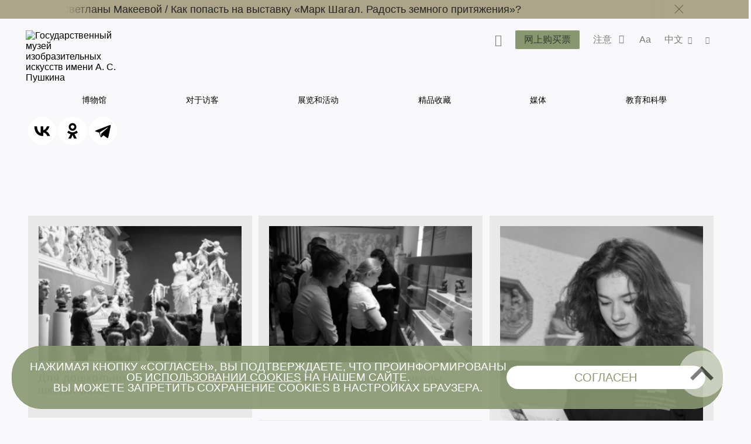

--- FILE ---
content_type: text/html; charset=utf-8
request_url: https://pushkinmuseum.art/education/museyon/index.php?lang=zh
body_size: 15383
content:

<!DOCTYPE html>
<html lang="ru">
  <head>
       
      <meta charset="utf-8">
      <meta http-equiv="X-UA-Compatible" content="IE=edge">
      <meta name="viewport" content="width=device-width, initial-scale=1">
      
      <title>Kids center "Museyon"</title>
       
      <meta name ="keywords" content="Пушкинский музей, Пушкинский музей изобразительных искусств, Государственный музей изобразительных искусств им. А.С. Пушкина, ГМИИ им. А.С. Пушкина, выставка в Пушкинском музее, билеты в Пушкинский, Ирина Антонова, Марина Лошак, Волхонка 12"/><meta name="description" content="Официальный сайт Государственного музея изобразительных искусств им. А.С. Пушкина (Москва), обладающего одним из крупнейших в России художественных собраний зарубежного искусства"/>
<!-- Google Tag Manager -->
<script>(function(w,d,s,l,i){w[l]=w[l]||[];w[l].push({'gtm.start':
new Date().getTime(),event:'gtm.js'});var f=d.getElementsByTagName(s)[0],
j=d.createElement(s),dl=l!='dataLayer'?'&l='+l:'';j.async=true;j.src=
'https://www.googletagmanager.com/gtm.js?id='+i+dl;f.parentNode.insertBefore(j,f);
})(window,document,'script','dataLayer','GTM-W88WH85');</script>
<!-- End Google Tag Manager -->      
      <link rel='stylesheet' href='/css/libs.css'>
      <!-- Стили для всплывающего окна -->
    <link rel='stylesheet' href='/css/magnific-popup.css'>
    <!-- Стили для всплывающего окна -->
      <link rel='stylesheet' href='/css/style2024.css'>
      
      <script src="//yastatic.net/es5-shims/0.0.2/es5-shims.min.js"></script>
      <script src="//yastatic.net/share2/share.js"></script>
       
       <script type="text/javascript" src="/js/jquery-1.7.2.min.js"></script>
      
<link rel="apple-touch-icon" sizes="180x180" href="/apple-touch-icon.png">
<link rel="icon" type="image/png" sizes="32x32" href="/favicon-32x32.png">
<link rel="icon" type="image/png" sizes="16x16" href="/favicon-16x16.png">
<link rel="manifest" href="/site.webmanifest">
<link rel="mask-icon" href="/safari-pinned-tab.svg" color="#5bbad5">
<meta name="msapplication-TileColor" content="#da532c">
<meta name="theme-color" content="#ffffff">
       
  </head>
  <body class="bg-primary afisha-exhibition-page">
      
      <style>
     .main-navigation__inner li a:hover {
         color: #899770 !important;
     }
</style>
<header class="header header--inner">

<!-- Top.Mail.Ru counter -->
<script type="text/javascript">
var _tmr = window._tmr || (window._tmr = []);
_tmr.push({id: "3417201", type: "pageView", start: (new Date()).getTime()});
(function (d, w, id) {
  if (d.getElementById(id)) return;
  var ts = d.createElement("script"); ts.type = "text/javascript"; ts.async = true; ts.id = id;
  ts.src = "https://top-fwz1.mail.ru/js/code.js";
  var f = function () {var s = d.getElementsByTagName("script")[0]; s.parentNode.insertBefore(ts, s);};
  if (w.opera == "[object Opera]") { d.addEventListener("DOMContentLoaded", f, false); } else { f(); }
})(document, window, "tmr-code");
</script>
<noscript><div><img src="https://top-fwz1.mail.ru/counter?id=3417201;js=na" style="position:absolute;left:-9999px;" alt="Top.Mail.Ru" /></div></noscript>
<!-- /Top.Mail.Ru counter -->
     
     
             <div class="header__notifications" style="background-color: #ADA589;">
            <div class="wrapper section--limited">
                <div class="header__notifications__inner js-marquee-wrap">
                    <div class="color-black js-marquee">
                    	<a class="" href="/news/archive/2026/01_/lecture_cancelled/index.php?lang=zh" title="">Отмена лекции Марины Масловой
   /   </a><a class="" href="/news/archive/2026/01_/lecture_chagall/index.php?lang=zh" title="">Перенос лекции Светланы Макеевой   /   </a><a class="" href="/news/archive/2025/12/chagall/index.php?lang=zh" title="">Как попасть на выставку «Марк Шагал. Радость земного притяжения»?</a>                    </div>
                    <div class="header__notifications-close-wrap">
                        <span class="header__notifications-close close close--black js-notifs-close"></span>
                    </div>
                </div>
            </div>
        </div>
        <div class="wrapper  section--limited bg-primary">
        <div class="header__controls">
        
            <div class="logo logo--inner">
                <a class="" href="/index.php?lang=zh" title="Государственный музей изобразительных искусств имени А. С. Пушкина">
                    <picture>
                        <source media="(max-width: 1023px)" srcset="/images/svg/logoPM-text_sign.svg">
                        <img src="/images/svg/logoPM-text_sign.svg" alt="Государственный музей изобразительных искусств имени А. С. Пушкина">
                    </picture>
                </a>
            </div>
            
            <div class="main-controls">
            
                <div class="main-controls-section search-wrap js-call-control">
                    <button class="main-controls__button color-black js-call-search" title="Поиск">
                        <span class="icon icon-search"><span class="icon-text">поиск</span></span>
                    </button>
                    <div class="main-controls-section-block search-block bg-primary">
                        <form class="form-search" action="/php/search.php?lang=zh">
                            <input type="text" name="needle">
                            <button type="submit"><span class="icon icon-search"><span class="icon-text">найти</span></span></button>
                        </form>
                    </div>
                </div>
                
                <div class="main-controls-section">
                    <a href="/tickets/index.php?lang=zh" class="btn main-controls__button bg-violet-blue" style="color: #000;" title="">
                        <span class="button-text">网上购买票</span>
                    </a>
                </div>
                
                                <div class="main-controls-section notifications-wrap js-call-control">
                    <button class="main-controls__button color-black" title="">
                        <span class="button-text">注意</span>
                        <span class="notifications-badge icon icon-status-ok"></span>
                    </button>
                    <div class="main-controls-section-block notifications-block bg-white">
                        <ul>
                            <li>
                   <a class="notifications-block__link" href="/news/archive/2026/01_/lecture_cancelled/index.php?lang=zh" title="Отмена лекции Марины Масловой
">
                       <span>Отмена лекции Марины Масловой
</span>
                   </a>
               </li>
               <li>
                   <a class="notifications-block__link" href="/news/archive/2026/01_/lecture_chagall/index.php?lang=zh" title="Перенос лекции Светланы Макеевой">
                       <span>Перенос лекции Светланы Макеевой</span>
                   </a>
               </li>
               <li>
                   <a class="notifications-block__link" href="/news/archive/2025/12/chagall/index.php?lang=zh" title="Как попасть на выставку «Марк Шагал. Радость земного притяжения»?">
                       <span>Как попасть на выставку «Марк Шагал. Радость земного притяжения»?</span>
                   </a>
               </li>
                                       </ul> 
                    </div>   
                </div>
                                
                <div class="main-controls-section settings-wrap js-call-control">
                    <button class="main-controls__button color-black" title="Настройки отображения сайта">
                        <span class="button-text">Aa</span>
                    </button>
                    <div class="main-controls-section-block settings-block bg-white">
                        <div class="settings-block__head color-black">Site versions</div>
                        <ul class="settings-block__primary">
                            <li><button class="active js-normal-version">Common version</button></li>
                            <li><button class="js-contrast-version">For Visually Impaired Users</button></li>
                        </ul>
                        <div class="settings-block__secondary">
                            <span>Large font • contrasting colors • no pictures</span>
                        </div>
                    </div>
                </div>
                
                <div class="main-controls-section language-wrap js-call-control">
                    <button class="main-controls__button color-black" title="Выбор языка">
                        <span class="button-text">
                             中文                        </span>
                        <span class="icon icon-arrow-down"></span>
                    </button>
                    <div class="main-controls-section-block language-block bg-white">
                        <ul class="color-warm-grey-two" id="ch_lang">
                                                    <li>
                                <a class="" href="?lang=ru" title="Русский">
                                    <span>РУС</span>
                                </a>
                            </li>
                                                    <li>
                                <a class="" href="?lang=en" title="Английский">
                                    <span>ENG</span>
                                </a>
                            </li>
                                                    <li>
                                <a class="" href="?lang=it" title="итальянский">
                                    <span>ITA</span>
                                </a>
                            </li>
                                                    <li>
                                <a class="" href="?lang=de" title="немецкий">
                                    <span>GER</span>
                                </a>
                            </li>
                                                    <li>
                                <a class="" href="?lang=fr" title="французский">
                                    <span>FRA</span>
                                </a>
                            </li>
                                                    <li>
                                <a class="" href="?lang=es" title="испанский">
                                    <span>ESP</span>
                                </a>
                            </li>
                                                    <li>
                                <a class="" href="?lang=zh" title="китайский">
                                    <span>中文</span>
                                </a>
                            </li>
                                                    <li>
                                <a class="" href="?lang=ja" title="японский">
                                    <span>日本</span>
                                </a>
                            </li>
                                                </ul>
                    </div>
                </div>
                 
                <div class="main-controls-section share-wrap js-call-control">
                     <button class="main-controls__button color-black" title="Поделиться в соц сетях">
                         <span class="icon icon-share"><span class="icon-text">поделиться</span></span>
                     </button>
                     <div class="main-controls-section-block share-block bg-white">
                          
                          <div class="settings-block__head color-black">Share</div>
                          <ul class="color-warm-grey-two">
                                    <script src="//yastatic.net/es5-shims/0.0.2/es5-shims.min.js"></script>
     <script src="//yastatic.net/share2/share.js"></script>
<div class="ya-share2" data-services="vkontakte,telegram"></div>


                              </ul>
                          
                          <div class="settings-block__head settings-block__head--social color-black">The Museum in</div>
                          <ul class="social-buttons social-buttons--menu">
                               
                         <li>
          <a href="https://ok.ru/theartsmuseum" class="" title="" target="_blank">
          <span class="icon icon-ok">
               
                      
                
           
          </span>
          <span class="icon-text">OK</span>
          </a>
     </li>
               <li>
          <a href="https://vk.com/club23141780" class="" title="" target="_blank">
          <span class="icon icon-vk">
               
                         <svg width="25" height="25" viewBox="0 0 25 25" fill="none" xmlns="http://www.w3.org/2000/svg">
                    <path d="M0 12C0 6.34315 0 3.51472 1.75736 1.75736C3.51472 0 6.34315 0 12 0L13 0C18.6569 0 21.4853 0 23.2426 1.75736C25 3.51472 25 6.34315 25 12V13C25 18.6569 25 21.4853 23.2426 23.2426C21.4853 25 18.6569 25 13 25H12C6.34315 25 3.51472 25 1.75736 23.2426C0 21.4853 0 18.6569 0 13L0 12Z" fill="#262626"/>
                    <path d="M13.3021 18.0105C7.60417 18.0105 4.3542 14.1042 4.21879 7.60425H7.07294C7.16669 12.3751 9.27082 14.3959 10.9375 14.8126V7.60425H13.6251V11.7188C15.2709 11.5417 16.9999 9.66675 17.5832 7.60425H20.2708C19.8229 10.1459 17.9479 12.0209 16.6145 12.7917C17.9479 13.4167 20.0834 15.0522 20.8959 18.0105H17.9375C17.302 16.0313 15.7188 14.5001 13.6251 14.2917L13.6251 18.0105H13.3021Z" fill="#7D7D7D"/>
               </svg>
                      
                
           
          </span>
          <span class="icon-text">VKontakte</span>
          </a>
     </li>
               <li>
          <a href="https://www.tripadvisor.ru/Attraction_Review-g298484-d300242-Reviews-Pushkin_State_Museum_of_Fine_Arts-Moscow_Central_Russia.html" class="" title="" target="_blank">
          <span class="icon icon-ta">
               
                      
                
           
          </span>
          <span class="icon-text">TripAdviser</span>
          </a>
     </li>
               <li>
          <a href="https://t.me/theartsmuseum" class="" title="" target="_blank">
          <span class="icon icon-tg">
               
                      
                
           
          </span>
          <span class="icon-text">Telegram</span>
          </a>
     </li>
               <li>
          <a href="https://zen.yandex.ru/theartsmuseum" class="" title="" target="_blank">
          <span class="icon icon-zen">
               
                                   <svg width="48px" height="48px" viewBox="0 0 48 48" version="1.1" xmlns="http://www.w3.org/2000/svg" xmlns:xlink="http://www.w3.org/1999/xlink">
                    <g id="Page-1" stroke="none" stroke-width="1" fill="none" fill-rule="evenodd">
                         <g id="zen-icon">
                              <path d="M23.7354,0 C13.8428,0.000940338 6.98806,0.0338522 3.46947,3.46985 C0.0336545,6.98765 0.000735498,14.1643 0.000735498,23.7351 C10.628,23.4144 15.4878,23.1483 19.3638,19.3634 C23.1485,15.4874 23.4147,10.6277 23.7354,0 Z M3.46886,44.5305 C0.0330411,41.0127 0.00012207,33.8361 0.00012207,24.2653 C10.6274,24.586 15.4872,24.8521 19.3632,28.637 C23.1479,32.513 23.4141,37.3727 23.7348,47.9995 C13.8422,47.9995 6.98745,47.9675 3.46886,44.5305 Z M24.2653,47.9995 C24.586,37.3727 24.8522,32.513 28.637,28.637 C32.5129,24.8521 37.3727,24.586 48,24.2653 C47.999,33.8361 47.9661,41.0127 44.5303,44.5305 C41.0117,47.9675 34.158,47.9995 24.2653,47.9995 Z M24.2653,0 C24.586,10.6277 24.8522,15.4874 28.637,19.3634 C32.5129,23.1483 37.3727,23.4144 48,23.7351 C47.999,14.1643 47.9661,6.98765 44.5303,3.46985 C41.0117,0.0338522 34.158,0.000940338 24.2653,0 Z" id="Shape" fill="currentColor"></path>
                              <path d="M47.9999,24.2655 L47.9999,24.0003 L47.9999,23.736 C37.3726,23.4144 32.5128,23.1493 28.6368,19.3635 C24.8521,15.4883 24.5859,10.6287 24.2652,0.000976562 L23.9999,0.000976562 L23.7347,0.000976562 C23.414,10.6287 23.1478,15.4883 19.363,19.3635 C15.487,23.1493 10.6272,23.4144 0,23.736 L0,24.0003 L0,24.2655 C10.6272,24.587 15.487,24.8522 19.363,28.6371 C23.1478,32.5132 23.414,37.3728 23.7347,48.0005 L23.9999,48.0005 L24.2652,48.0005 C24.5859,37.3728 24.8521,32.5132 28.6368,28.6371 C32.5128,24.8522 37.3726,24.587 47.9999,24.2655 Z" id="Path"></path>
                         </g>
                    </g>
               </svg>
            
                
           
          </span>
          <span class="icon-text">Яндекс Цзен</span>
          </a>
     </li>
               <li>
          <a href="https://rutube.ru/channel/25618709/" class="" title="" target="_blank">
          <span class="icon icon-rt">
               
                      
                         <svg width="48px" height="48px" viewBox="0 0 48 48" version="1.1" xmlns="http://www.w3.org/2000/svg" xmlns:xlink="http://www.w3.org/1999/xlink">
                    <g id="Page-1" stroke="none" stroke-width="1" fill="none" fill-rule="evenodd">
                         <g id="rutube-logo-color">
                              <circle id="Oval" fill="currentColor" cx="24" cy="24" r="24"></circle>
                              <path d="M22.1472,21.336 L22.1472,18.8364 L19.812,19.1628 L19.812,21.3348 L18.942,21.3348 L18.942,23.3676 L19.812,23.3676 L19.812,28.908 L22.1256,28.908 L22.1256,23.3676 L23.7984,23.3676 L23.7984,21.336 L22.1472,21.336 L22.1472,21.336 Z M9.5232,24.9324 C10.2509975,24.385971 10.6776918,23.527688 10.674,22.6176 L10.674,22.194 C10.6720487,21.3851449 10.340944,20.6119282 9.75690193,20.0523344 C9.17285986,19.4927406 8.38619952,19.1949824 7.578,19.2276 L2.688,19.164 L2.688,28.7688 L5.0028,28.7688 L5.0028,25.5084 L7.3704,25.5084 L8.946,28.8336 L11.6304,28.8336 L9.522,24.9336 L9.5232,24.9324 Z M8.316,22.4976 C8.31948668,22.8142931 8.18455165,23.1167291 7.94654454,23.3256772 C7.70853742,23.5346253 7.3911756,23.6292639 7.0776,23.5848 L5.0016,23.5848 L5.0016,21.2592 L7.0776,21.2592 C7.3982645,21.2414604 7.71218983,21.3559052 7.94620117,21.5758577 C8.18021251,21.7958102 8.31386328,22.1020523 8.316,22.4232 L8.316,22.4976 L8.316,22.4976 Z M35.49,21.2496 L34.2624,21.2496 L34.2624,18.804 L32.0016,19.0968 L32.0016,28.8768 L35.49,28.8768 C36.3044417,28.8912635 37.0906605,28.5784843 37.6725948,28.0085045 C38.2545291,27.4385246 38.5835578,26.6589665 38.586,25.8444 L38.586,24.3564 C38.586,22.6445744 37.2018129,21.2550094 35.49,21.2484 L35.49,21.2496 Z M36.3696,25.5936 C36.3984361,25.9187681 36.2794706,26.2396589 36.0456347,26.4674452 C35.8117989,26.6952316 35.4879008,26.8057473 35.1636,26.7684 L34.2732,26.7684 L34.2732,23.3244 L35.1636,23.3244 C35.4836354,23.288083 35.8032804,23.3956989 36.0361866,23.6181765 C36.2690929,23.8406541 36.3912285,24.1550376 36.3696,24.4764 L36.3696,25.5948 L36.3696,25.5936 Z M28.764,21.336 L28.764,25.68 C28.764,26.4084 28.5036,26.886 27.7752,26.886 C27.0588,26.886 26.7864,26.4084 26.7864,25.68 L26.7864,21.336 L24.4824,21.336 L24.4824,25.8768 C24.3771133,26.7097233 24.6597211,27.544916 25.2491451,28.1427671 C25.8385691,28.7406181 26.6696661,29.0350528 27.504,28.9416 L27.9384,28.9416 C28.7919207,29.0626064 29.6527596,28.776077 30.263503,28.1676917 C30.8742463,27.5593065 31.1641037,26.6995824 31.0464,25.8456 L31.0464,21.336 L28.764,21.336 Z M15.912,21.336 L15.912,25.68 C15.912,26.4084 15.6504,26.886 14.922,26.886 C14.2056,26.886 13.944,26.4084 13.944,25.68 L13.944,21.336 L11.6304,21.336 L11.6304,25.8768 C11.525185,26.7094915 11.807643,27.5444458 12.3967805,28.1422437 C12.985918,28.7400416 13.8166619,29.0346532 14.6508,28.9416 L15.096,28.9416 C15.9485001,29.062583 16.8082586,28.7755559 17.4171072,28.1667072 C18.0259559,27.5578586 18.312983,26.6981001 18.192,25.8456 L18.192,21.336 L15.912,21.336 L15.912,21.336 Z M44.3664,26.2896 C43.8984,26.802 43.2216,27.0696 42.5304,27.018 C41.802,26.964 41.3676,26.5944 41.3676,25.866 L41.3676,25.6164 L45.888,25.6164 L45.888,24.324 C45.8979497,23.4672185 45.5537466,22.6443375 44.9367287,22.0498104 C44.3197109,21.4552833 43.4846219,21.1418582 42.6288,21.1836 C41.7819378,21.1258625 40.9492715,21.4233221 40.3306805,22.0045746 C39.7120895,22.585827 39.3634311,23.3983864 39.3684,24.2472 L39.3684,25.812 C39.3614267,26.6671335 39.7071059,27.4873584 40.3240452,28.0795475 C40.9409845,28.6717365 41.7746681,28.9835611 42.6288,28.9416 C43.9178054,28.9582306 45.134039,28.3456358 45.888,27.3 L44.3664,26.2896 L44.3664,26.2896 Z M41.3676,23.8896 C41.3524492,23.5919269 41.4603088,23.3011105 41.6659003,23.0853075 C41.8714917,22.8695045 42.1567425,22.7476853 42.4548,22.7484 L42.5196,22.7484 C42.8378763,22.7155273 43.1544518,22.8246837 43.3848294,23.0467345 C43.6152071,23.2687852 43.7359388,23.5811296 43.7148,23.9004 L43.7148,23.9544 L41.3676,23.9544 L41.3676,23.8884 L41.3676,23.8896 Z" id="Shape" fill="#000000" fill-rule="nonzero"></path>
                         </g>
                    </g>
               </svg>
                
           
          </span>
          <span class="icon-text">RuTube</span>
          </a>
     </li>
               <li>
          <a href="https://max.ru/theartsmuseum" class="" title="" target="_blank">
          <span class="icon icon-max">
               
                      
                
                         <svg width="24" height="24" viewBox="0 0 24 24" fill="none" xmlns="http://www.w3.org/2000/svg">
                    <path d="M7.12407 22.3166C7.0025 22.2306 6.835 22.2539 6.73312 22.3626C5.37136 23.815 1.88626 24.8338 1.72662 22.8515C1.72662 21.2983 1.37777 19.9895 0.993682 18.5485C0.523272 16.7836 0 14.8204 0 11.967C0 5.163 5.58018 0.0460205 12.1964 0.0460205C18.8126 0.0460205 24 5.41283 24 12.0331C24 18.6534 18.6475 23.8881 12.259 23.8881C9.99251 23.8881 8.89266 23.5688 7.12407 22.3166ZM12.382 5.94548C9.24212 5.78083 6.79189 7.95955 6.25158 11.3696C5.80414 14.1936 6.59745 17.6346 7.27601 17.8078C7.56381 17.8812 8.2564 17.3515 8.76029 16.8763C8.85503 16.787 8.99827 16.772 9.10936 16.8399C9.89485 17.3202 10.7842 17.6811 11.7646 17.7326C14.988 17.9016 17.8446 15.3788 18.0134 12.1551C18.1823 8.93143 15.6054 6.11452 12.382 5.94548Z" fill="#262626"/>
			   </svg>
               <!--<svg width="48px" height="48px" viewBox="0 0 48 48" version="1.1" xmlns="http://www.w3.org/2000/svg" xmlns:xlink="http://www.w3.org/1999/xlink">
                    <g id="Page-1" stroke="none" stroke-width="1" fill="none" fill-rule="evenodd">
                         <g id="max-icon">
                         	<path d="M14.2481 44.6332C14.005 44.461 13.67 44.5077 13.4662 44.7251C10.7427 47.6299 3.77252 49.6675 3.45324 45.7028C3.45324 42.5965 2.75554 39.9789 1.98736 37.0968C1.04654 33.567 0 29.6406 0 23.934C0 10.3259 11.1604 0.0919189 24.3928 0.0919189C37.6252 0.0919189 48 10.8255 48 24.0661C48 37.3067 37.295 47.776 24.518 47.776C19.985 47.776 17.7853 47.1375 14.2481 44.6332ZM24.7639 11.8908C18.4842 11.5615 13.5838 15.919 12.5032 22.7391C11.6083 28.387 13.1949 35.269 14.552 35.6154C15.1276 35.7623 16.5128 34.7028 17.5206 33.7525C17.7101 33.5738 17.9965 33.5438 18.2187 33.6796C19.7897 34.6403 21.5683 35.3622 23.5292 35.465C29.9761 35.8031 35.6892 30.7575 36.0268 24.3101C36.3645 17.8627 31.2108 12.2289 24.7639 11.8908Z" fill="#7D7D7D"/>
                    	</g>
                    </g>
               </svg>-->
           
          </span>
          <span class="icon-text">Max</span>
          </a>
     </li>
                                                                            </ul>
                    </div>
                </div>
                 
                
                <div class="main-menu-burger js-burger">
                    <span class="burger"></span>
                     
                    <span class="notifications-badge bg-violet-blue color-pale-grey">3</span>
                     
                </div>
                
            </div>  
                  
        </div><!--header_controls-->
         
     </div>
     
         
    <div class="header__menu">
    	<div class="wrapper bg-primary">
             <nav class="main-navigation greyish-brown" role="navigation">
                  <ul class="main-navigation__inner">
                                               	<li><a class="hover js-main-menu-hover "
                        								data-dropdown="dropdown-1"
                                                        href="/museum/index.php?lang=zh" title="博物馆">
                                 	博物馆                                 </a>
                       		</li>
                                               	<li><a class="hover js-main-menu-hover "
                        								data-dropdown="dropdown-2"
                                                        href="/visitors/index.php?lang=zh" title="对于访客">
                                 	对于访客                                 </a>
                       		</li>
                                               	<li><a class="hover js-main-menu-hover "
                                                        href="/events/index.php?lang=zh" title="展览和活动">
                                 	展览和活动                                 </a>
                       		</li>
                                               	<li><a class="hover js-main-menu-hover "
                        								data-dropdown="dropdown-3"
                                                        href="/exposition_collection/index.php?lang=zh" title="精品收藏">
                                 	精品收藏                                 </a>
                       		</li>
                                               	<li><a class="hover js-main-menu-hover "
                        								data-dropdown="dropdown-4"
                                                        href="/media/index.php?lang=zh" title="媒体">
                                 	媒体                                 </a>
                       		</li>
                                               	<li><a class="hover js-main-menu-hover "
                        								data-dropdown="dropdown-5"
                                                        href="/education/index.php?lang=zh" title="教育和科學">
                                 	教育和科學                                 </a>
                       		</li>
                                         </ul>
             </nav>
         </div> 
     </div>
      
      <div class="main-menu-under">
      <ul id="dropdown-1" class="dropdown js-dropdown"><li class="hover--inner"><a href="/museum/history/about_museum/index.php?lang=zh" title=""><span>博物馆的历史</span></a><ul class="dropdown--inner dropdown--first">
                     <li class="hover--inner"><a href="/museum/history/about_collection/index.php?lang=zh" title=""><span>收藏的历史</span></a></li>
                <li class="hover--inner"><a href="https://pushkinmuseum.art/media/tsvetaev/index.php" title="" target="_blank"><span></span></a></li>
                <li class="hover--inner"><a href="https://antonova.pushkinmuseum.art/" title="" target="_blank"><span></span></a></li>
                <li class="hover--inner"><a href="https://pushkinmuseum.art/site/exhibitions/exhibitions_year.php?lang=ru&year=%D0%B3%D0%BE%D0%B4%D1%8B" title="" target="_blank"><span></span></a></li>
                
                     </ul>
                     </li>
                <li class="hover--inner"><a href="/museum/buildings/index.php?lang=zh" title=""><span>房屋</span></a><ul class="dropdown--inner dropdown--first">
                     <li class="hover--inner"><a href="/museum/buildings/main/index.php?lang=zh" title=""><span>主馆（沃尔宏卡大街，Volkhonka str）</span></a></li>
                <li class="hover--inner"><a href="/museum/buildings/gallery/index.php?lang=zh" title=""><span>十九至二十世纪欧洲和美洲艺术画廊</span></a></li>
                <li class="hover--inner"><a href="/museum/buildings/richter/index.php?lang=zh" title=""><span>斯维多斯拉瓦—里希特（Sviatoslav Richter）故居</span></a></li>
                <li class="hover--inner"><a href="/museum/buildings/museyon/index.php?lang=zh" title=""><span>“Museion”美学教育中心</span></a></li>
                <li class="hover--inner"><a href="/museum/buildings/cvetaev/index.php?lang=zh" title=""><span>Ivan Tsvetaev educational art museum </span></a></li>
                <li class="hover--inner"><a href="/museum/buildings/tarusa/index.php?lang=zh" title=""><span>Eduard Steinberg's Workshop</span></a></li>
                
                     </ul>
                     </li>
                <li class="hover--inner"><a href="/museum/quarter/index.php?lang=zh" title=""><span>Museum Quarter</span></a></li>
                <li class="hover--inner"><a href="/museum/structure/departments/index.php?lang=zh" title=""><span>博物馆的部门</span></a></li>
                <li class="hover--inner"><a href="/museum/branches/index.php?lang=zh" title=""><span>Branches</span></a><ul class="dropdown--inner dropdown--first">
                     <li class="hover--inner"><a href="/museum/branches/n_novgorod/index.php?lang=zh" title=""><span></span></a></li>
                <li class="hover--inner"><a href="/museum/branches/tomsk/index.php?lang=zh" title=""><span></span></a></li>
                
                     </ul>
                     </li>
                <li class="hover--inner"><a href="/museum/structure/adminisration/index.php?lang=zh" title=""><span>行政</span></a></li>
                <li class="hover--inner"><a href="/museum/support_us/index.php?lang=zh" title=""><span>合作伙伴及赞助商</span></a><ul class="dropdown--inner dropdown--first">
                     <li class="hover--inner"><a href="/museum/support_us/board/index.php?lang=zh" title=""><span>Попечительский совет</span></a></li>
                <li class="hover--inner"><a href="/museum/support_us/sponsors/index.php?lang=zh" title=""><span>Sponsors & Partners</span></a></li>
                <li class="hover--inner"><a href="/museum/support_us/maecenases/index.php?lang=zh" title=""><span>Maecenas & Patrons</span></a></li>
                <li class="hover--inner"><a href="/museum/support_us/friends/index.php?lang=zh" title=""><span>博物馆之友</span></a></li>
                <li class="hover--inner"><a href="/museum/support_us/development_fund/index.php?lang=zh" title=""><span>The Development Fund</span></a></li>
                <li class="hover--inner"><a href="/museum/support_us/events/index.php?lang=zh" title=""><span>Events</span></a></li>
                <li class="hover--inner"><a href="/museum/support_us/donate_online_1/index.php?lang=zh" title=""><span>Online Donation</span></a></li>
                <li class="hover--inner"><a href="/museum/support_us/volunteers/index.php?lang=zh" title=""><span>Волонтёры Пушкинского</span></a></li>
                
                     </ul>
                     </li>
                <li class="hover--inner"><a href="/museum/documents/index.php?lang=zh" title=""><span>博物馆官方文件</span></a></li>
                <li class="hover--inner"><a href="/museum/activity/index.php?lang=zh" title=""><span>活动</span></a><ul class="dropdown--inner dropdown--first">
                     <li class="hover--inner"><a href="/museum/activity/scientific/index.php?lang=zh" title=""><span>Scientific & educational</span></a></li>
                <li class="hover--inner"><a href="/museum/activity/publishing/index.php?lang=zh" title=""><span>Publishing</span></a></li>
                <li class="hover--inner"><a href="/museum/activity/exhibition/index.php?lang=zh" title=""><span>Exhibitions</span></a></li>
                <li class="hover--inner"><a href="/museum/activity/archaeological/index.php?lang=zh" title=""><span>Archaeological</span></a></li>
                <li class="hover--inner"><a href="/museum/activity/musical/index.php?lang=zh" title=""><span>Musical</span></a></li>
                <li class="hover--inner"><a href="/museum/activity/pushkinsky21/index.php?lang=zh" title=""><span>Pushkin Museum XXI</span></a></li>
                <li class="hover--inner"><a href="/museum/activity/it/index.php?lang=zh" title=""><span>IT & innovation</span></a></li>
                <li class="hover--inner"><a href="/museum/activity/inclusion/index.php?lang=zh" title=""><span>Inclusive</span></a></li>
                
                     </ul>
                     </li>
                <li class="hover--inner"><a href="/museum/info/index.php?lang=zh" title=""><span>本馆总说</span></a><ul class="dropdown--inner dropdown--first">
                     <li class="hover--inner"><a href="/museum/info/press/index.php?lang=zh" title=""><span>新闻中心</span></a></li>
                <li class="hover--inner"><a href="/about_website/index.php?lang=zh" title=""><span>About the project</span></a></li>
                
                     </ul>
                     </li>
                <li class="hover--inner"><a href="/museum/info/contacts/index.php?lang=zh" title=""><span>联系我们</span></a></li>
                <li class="hover--inner"><a href="/museum/info/vacancy/index.php?lang=zh" title=""><span>Vacancies</span></a></li>
                <li class="hover--inner"><a href="/usage_policy/index.php?lang=zh" title=""><span>普希金造型艺术博物馆网站材料和图片使用规定</span></a></li>
                </ul>
                 <ul id="dropdown-2" class="dropdown js-dropdown"><li class="hover--inner"><a href="/visitors/index.php?lang=zh" title=""><span>对于访客</span></a></li>
                <li class="hover--inner"><a href="/visitors/tickets/index.php?lang=zh" title=""><span>Tickets & Privileges</span></a></li>
                <li class="hover--inner"><a href="/visitors/opening_hours/index.php?lang=zh" title=""><span>Buildings & Opening hours</span></a></li>
                <li class="hover--inner"><a href="/visitors/index.php?lang=zh#programms" title=""><span>对于访客</span></a></li>
                <li class="hover--inner"><a href="/visitors/excursions/simple_rules/index.php?lang=zh" title=""><span>Rules & Recommendations</span></a></li>
                <li class="hover--inner"><a href="/museum4all/index.php?lang=zh" title=""><span>Accessible Museum</span></a></li>
                <li class="hover--inner"><a href="/media/shopping/index.php?lang=zh" title=""><span>Books and souvenirs</span></a></li>
                </ul>
                 <ul id="dropdown-3" class="dropdown js-dropdown"><li class="hover--inner"><a href="https://collection.pushkinmuseum.art/entity/OBJECT?uniq=true" title="" target="_blank"><span></span></a></li>
                <li class="hover--inner"><a href="https://collection.pushkinmuseum.art/cross-search?query=%D0%B6%D0%B8%D0%B2%D0%BE%D0%BF%D0%B8%D1%81%D1%8C" title="" target="_blank"><span></span></a></li>
                <li class="hover--inner"><a href="https://collection.pushkinmuseum.art/cross-search?query=%D0%B3%D1%80%D0%B0%D1%84%D0%B8%D0%BA%D0%B0" title="" target="_blank"><span></span></a></li>
                <li class="hover--inner"><a href="https://collection.pushkinmuseum.art/entity/OBJECT?fund=35" title="" target="_blank"><span></span></a></li>
                <li class="hover--inner"><a href="https://collection.pushkinmuseum.art/cross-search?query=%D0%B4%D0%B5%D0%BA%D0%BE%D1%80%D0%B0%D1%82%D0%B8%D0%B2%D0%BD%D0%BE%20%D0%BF%D1%80%D0%B8%D0%BA%D0%BB%D0%B0%D0%B4%D0%BD%D0%BE%D0%B5%20%D0%B8%D1%81%D0%BA%D1%83%D1%81%D1%81%D1%82%D0%B2%D0%BE" title="" target="_blank"><span></span></a></li>
                <li class="hover--inner"><a href="https://collection.pushkinmuseum.art/entity/OBJECT?otdel=17" title="" target="_blank"><span></span></a></li>
                <li class="hover--inner"><a href="https://collection.pushkinmuseum.art/entity/OBJECT?otdel=9" title="" target="_blank"><span></span></a></li>
                <li class="hover--inner"><a href="https://collection.pushkinmuseum.art/cross-search?query=%D0%BD%D1%83%D0%BC%D0%B8%D0%B7%D0%BC%D0%B0%D1%82%D0%B8%D0%BA%D0%B0" title="" target="_blank"><span></span></a></li>
                <li class="hover--inner"><a href="https://collection.pushkinmuseum.art/entity/FOND/414?index=23" title="" target="_blank"><span></span></a></li>
                <li class="hover--inner"><a href="https://collection.pushkinmuseum.art/entity/OBJECT?fund=38" title="" target="_blank"><span></span></a></li>
                <li class="hover--inner"><a href="/exposition_collection/collections/webpublications/index.php?lang=zh" title=""><span>Electronic publications</span></a></li>
                <li class="hover--inner"><a href="/exposition_collection/collections/phototech/index.php?lang=zh" title=""><span>Online dictionary of photo techniques</span></a></li>
                </ul>
                 <ul id="dropdown-4" class="dropdown js-dropdown"><li class="hover--inner"><a href="/media/virtual/index.php?lang=zh" title=""><span>Virtual Pushkin Museum</span></a></li>
                <li class="hover--inner"><a href="/media/e-coll/index.php?lang=zh" title=""><span>Electronic collections</span></a></li>
                <li class="hover--inner"><a href="/media/museum_for_all/index.php?lang=zh" title=""><span>Accessibility</span></a></li>
                <li class="hover--inner"><a href="/media/special/index.php?lang=zh" title=""><span>Special<br>projects</span></a></li>
                <li class="hover--inner"><a href="/media/worldwide/index.php?lang=zh" title=""><span>Museum on other web sites</span></a></li>
                <li class="hover--inner"><a href="/media/video/index.php?lang=zh" title=""><span>Video channel</span></a></li>
                <li class="hover--inner"><a href="/media/podcasts/index.php?lang=zh" title=""><span>Podcasts</span></a></li>
                <li class="hover--inner"><a href="/media/guides/index.php?lang=zh" title=""><span>语音导览</span></a></li>
                <li class="hover--inner"><a href="/media/quiz/index.php?lang=zh" title=""><span>Games and quiz</span></a></li>
                <li class="hover--inner"><a href="/media/3d/index.php?lang=zh" title=""><span>3D-reconstruction and modeling</span></a></li>
                <li class="hover--inner"><a href="/media/navigator4d/index.php?lang=zh" title=""><span>Virtual Exhibitions in Navigator4D format</span></a></li>
                <li class="hover--inner"><a href="/media/smart_museum/index.php?lang=zh" title=""><span>Smart Museum 3D</span></a></li>
                <li class="hover--inner"><a href="/media/pushkin21/index.php?lang=zh" title=""><span>Pushkin Museum XXI</span></a></li>
                <li class="hover--inner"><a href="/exposition_collection/collections/contexts/index.php?lang=zh" title=""><span>Контексты. Фотографы о себе и фотографии</span></a></li>
                </ul>
                 <ul id="dropdown-5" class="dropdown js-dropdown"><li class="hover--inner"><a href="/education/scientific_work/index.php?lang=zh" title=""><span>Scientific work</span></a></li>
                <li class="hover--inner"><a href="/education/edu_program/index.php?lang=zh" title=""><span>Scientific events</span></a></li>
                <li class="hover--inner"><a href="/visitors2021/v2021/lections/index.php?lang=zh#lections" title=""><span></span></a></li>
                <li class="hover--inner"><a href="https://youth.pushkinmuseum.art/" title="" target="_blank"><span></span></a></li>
                <li class="hover--inner"><a href="/education/museyon/index.php?lang=zh" title=""><span>Kids center "Museyon"</span></a></li>
                <li class="hover--inner"><a href="/education/pushkin_academy/index.php?lang=zh" title=""><span>Academy</span></a></li>
                <li class="hover--inner"><a href="/education/publishing/index.php?lang=zh" title=""><span>Publications</span></a></li>
                <li class="hover--inner"><a href="/education/library/index.php?lang=zh" title=""><span>Research Library</span></a></li>
                <li class="hover--inner"><a href="https://conservation.pushkinmuseum.art/" title="" target="_blank"><span></span></a></li>
                <li class="hover--inner"><a href="/education/archeology/index.php?lang=zh" title=""><span>Archeology</span></a></li>
                <li class="hover--inner"><a href="/education/mediateka/index.php?lang=zh" title=""><span>Media library</span></a></li>
                <li class="hover--inner"><a href="/education/high_schools/index.php?lang=zh" title=""><span>Cooperation with high schools and universities</span></a></li>
                </ul>
                          
      </div> 
      
         <div class="menu-mobile bg-primary">
                     
                	<div class="menu-mobile__inner">
                         
                        <div class="logo">
                             <a class="" href="index.php?lang=zh" title="Государственный музей изобразительных искусств имени А. С. Пушкина">
                                 <img class="logo--mobile" width="162" height="122" src="/images/svg/logoPM-text_sign.svg" alt="Государственный музей изобразительных искусств имени А. С. Пушкина">
                             </a>
                    	</div>
                        
                        <ul class="menu-mobile__list color-greyish-brown-two">
                             <li>
                                 <a class="notifs-show js-call-notifs" href="" title="注意">
                                     注意 
                                     <span class="color-violet-blue"></span>
                                 </a>
                                 <div class="mobile-notifs">
                                     <ul class="mobile-notifs-list">
                                     <li>
                   <a class="notifications-block__link" href="/news/archive/2026/01_/lecture_cancelled/index.php?lang=zh" title="Отмена лекции Марины Масловой
">
                       <span>Отмена лекции Марины Масловой
</span>
                   </a>
               </li>
               <li>
                   <a class="notifications-block__link" href="/news/archive/2026/01_/lecture_chagall/index.php?lang=zh" title="Перенос лекции Светланы Макеевой">
                       <span>Перенос лекции Светланы Макеевой</span>
                   </a>
               </li>
               <li>
                   <a class="notifications-block__link" href="/news/archive/2025/12/chagall/index.php?lang=zh" title="Как попасть на выставку «Марк Шагал. Радость земного притяжения»?">
                       <span>Как попасть на выставку «Марк Шагал. Радость земного притяжения»?</span>
                   </a>
               </li>
                                                    </ul>
                                 </div>
                             </li>
                             
                             <li>
                                  <a href="/tickets/index.php?lang=zh" title="">
                                       <span class="button-text"></span>
                                  </a>
                             </li>

                                                              <li>
                                      <a href="/museum/index.php?lang=zh" class="stop-event" title="博物馆">博物馆</a>
                                                                            <ul class="hidden-submenu">
                                                                                      <li><a href="/museum/history/about_museum/index.php?lang=zh">博物馆的历史</a></li>
                                                                                      <li><a href="/museum/buildings/index.php?lang=zh">房屋</a></li>
                                                                                      <li><a href="/museum/quarter/index.php?lang=zh">Museum Quarter</a></li>
                                                                                      <li><a href="/museum/structure/departments/index.php?lang=zh">博物馆的部门</a></li>
                                                                                      <li><a href="/museum/branches/index.php?lang=zh">Branches</a></li>
                                                                                      <li><a href="/museum/structure/adminisration/index.php?lang=zh">行政</a></li>
                                                                                      <li><a href="/museum/support_us/index.php?lang=zh">合作伙伴及赞助商</a></li>
                                                                                      <li><a href="/museum/documents/index.php?lang=zh">博物馆官方文件</a></li>
                                                                                      <li><a href="/museum/activity/index.php?lang=zh">活动</a></li>
                                                                                      <li><a href="/museum/info/index.php?lang=zh">本馆总说</a></li>
                                                                                      <li><a href="/museum/info/contacts/index.php?lang=zh">联系我们</a></li>
                                                                                      <li><a href="/museum/info/vacancy/index.php?lang=zh">Vacancies</a></li>
                                                                                      <li><a href="/usage_policy/index.php?lang=zh">普希金造型艺术博物馆网站材料和图片使用规定</a></li>
                                                                                 </ul>
                                                                   	</li>
                                                              <li>
                                      <a href="/visitors/index.php?lang=zh" class="stop-event" title="对于访客">对于访客</a>
                                                                            <ul class="hidden-submenu">
                                                                                      <li><a href="/visitors/index.php?lang=zh">对于访客</a></li>
                                                                                      <li><a href="/visitors/tickets/index.php?lang=zh">Tickets & Privileges</a></li>
                                                                                      <li><a href="/visitors/opening_hours/index.php?lang=zh">Buildings & Opening hours</a></li>
                                                                                      <li><a href="/visitors/index.php?lang=zh#programms">对于访客</a></li>
                                                                                      <li><a href="/visitors/excursions/simple_rules/index.php?lang=zh">Rules & Recommendations</a></li>
                                                                                      <li><a href="/museum4all/index.php?lang=zh">Accessible Museum</a></li>
                                                                                      <li><a href="/media/shopping/index.php?lang=zh">Books and souvenirs</a></li>
                                                                                 </ul>
                                                                   	</li>
                                                              <li>
                                      <a href="/events/index.php?lang=zh"  title="展览和活动">展览和活动</a>
                                                                   	</li>
                                                              <li>
                                      <a href="/exposition_collection/index.php?lang=zh" class="stop-event" title="精品收藏">精品收藏</a>
                                                                            <ul class="hidden-submenu">
                                                                                      <li><a href="https://collection.pushkinmuseum.art/entity/OBJECT?uniq=true" target="_blank"></a></li>
                                                                                      <li><a href="https://collection.pushkinmuseum.art/cross-search?query=%D0%B6%D0%B8%D0%B2%D0%BE%D0%BF%D0%B8%D1%81%D1%8C" target="_blank"></a></li>
                                                                                      <li><a href="https://collection.pushkinmuseum.art/cross-search?query=%D0%B3%D1%80%D0%B0%D1%84%D0%B8%D0%BA%D0%B0" target="_blank"></a></li>
                                                                                      <li><a href="https://collection.pushkinmuseum.art/entity/OBJECT?fund=35" target="_blank"></a></li>
                                                                                      <li><a href="https://collection.pushkinmuseum.art/cross-search?query=%D0%B4%D0%B5%D0%BA%D0%BE%D1%80%D0%B0%D1%82%D0%B8%D0%B2%D0%BD%D0%BE%20%D0%BF%D1%80%D0%B8%D0%BA%D0%BB%D0%B0%D0%B4%D0%BD%D0%BE%D0%B5%20%D0%B8%D1%81%D0%BA%D1%83%D1%81%D1%81%D1%82%D0%B2%D0%BE" target="_blank"></a></li>
                                                                                      <li><a href="https://collection.pushkinmuseum.art/entity/OBJECT?otdel=17" target="_blank"></a></li>
                                                                                      <li><a href="https://collection.pushkinmuseum.art/entity/OBJECT?otdel=9" target="_blank"></a></li>
                                                                                      <li><a href="https://collection.pushkinmuseum.art/cross-search?query=%D0%BD%D1%83%D0%BC%D0%B8%D0%B7%D0%BC%D0%B0%D1%82%D0%B8%D0%BA%D0%B0" target="_blank"></a></li>
                                                                                      <li><a href="https://collection.pushkinmuseum.art/entity/FOND/414?index=23" target="_blank"></a></li>
                                                                                      <li><a href="https://collection.pushkinmuseum.art/entity/OBJECT?fund=38" target="_blank"></a></li>
                                                                                      <li><a href="/exposition_collection/collections/webpublications/index.php?lang=zh">Electronic publications</a></li>
                                                                                      <li><a href="/exposition_collection/collections/phototech/index.php?lang=zh">Online dictionary of photo techniques</a></li>
                                                                                 </ul>
                                                                   	</li>
                                                              <li>
                                      <a href="/media/index.php?lang=zh" class="stop-event" title="媒体">媒体</a>
                                                                            <ul class="hidden-submenu">
                                                                                      <li><a href="/media/virtual/index.php?lang=zh">Virtual Pushkin Museum</a></li>
                                                                                      <li><a href="/media/e-coll/index.php?lang=zh">Electronic collections</a></li>
                                                                                      <li><a href="/media/museum_for_all/index.php?lang=zh">Accessibility</a></li>
                                                                                      <li><a href="/media/special/index.php?lang=zh">Special<br>projects</a></li>
                                                                                      <li><a href="/media/worldwide/index.php?lang=zh">Museum on other web sites</a></li>
                                                                                      <li><a href="/media/video/index.php?lang=zh">Video channel</a></li>
                                                                                      <li><a href="/media/podcasts/index.php?lang=zh">Podcasts</a></li>
                                                                                      <li><a href="/media/guides/index.php?lang=zh">语音导览</a></li>
                                                                                      <li><a href="/media/quiz/index.php?lang=zh">Games and quiz</a></li>
                                                                                      <li><a href="/media/3d/index.php?lang=zh">3D-reconstruction and modeling</a></li>
                                                                                      <li><a href="/media/navigator4d/index.php?lang=zh">Virtual Exhibitions in Navigator4D format</a></li>
                                                                                      <li><a href="/media/smart_museum/index.php?lang=zh">Smart Museum 3D</a></li>
                                                                                      <li><a href="/media/pushkin21/index.php?lang=zh">Pushkin Museum XXI</a></li>
                                                                                      <li><a href="/exposition_collection/collections/contexts/index.php?lang=zh">Контексты. Фотографы о себе и фотографии</a></li>
                                                                                 </ul>
                                                                   	</li>
                                                              <li>
                                      <a href="/education/index.php?lang=zh" class="stop-event" title="教育和科學">教育和科學</a>
                                                                            <ul class="hidden-submenu">
                                                                                      <li><a href="/education/scientific_work/index.php?lang=zh">Scientific work</a></li>
                                                                                      <li><a href="/education/edu_program/index.php?lang=zh">Scientific events</a></li>
                                                                                      <li><a href="/visitors2021/v2021/lections/index.php?lang=zh#lections"></a></li>
                                                                                      <li><a href="https://youth.pushkinmuseum.art/" target="_blank"></a></li>
                                                                                      <li><a href="/education/museyon/index.php?lang=zh">Kids center "Museyon"</a></li>
                                                                                      <li><a href="/education/pushkin_academy/index.php?lang=zh">Academy</a></li>
                                                                                      <li><a href="/education/publishing/index.php?lang=zh">Publications</a></li>
                                                                                      <li><a href="/education/library/index.php?lang=zh">Research Library</a></li>
                                                                                      <li><a href="https://conservation.pushkinmuseum.art/" target="_blank"></a></li>
                                                                                      <li><a href="/education/archeology/index.php?lang=zh">Archeology</a></li>
                                                                                      <li><a href="/education/mediateka/index.php?lang=zh">Media library</a></li>
                                                                                      <li><a href="/education/high_schools/index.php?lang=zh">Cooperation with high schools and universities</a></li>
                                                                                 </ul>
                                                                   	</li>
                                                 	</ul>
                         
                        <div class="menu-mobile__panels">
                             <div class="menu-mobile__panels__inner">
                                  
                                 <div class="menu-mobile__panels__block mobile-search">
                                     <form class="form-search" action="/php/search.php?lang=zh">
                                         <input class="form--mobile-search" type="text" name="needle" placeholder="введите запрос">
                                         <span class="close close--black js-clear-search"></span>
                                     </form>
                                 </div>
                                  
                                 <div class="menu-mobile__panels__block mobile-settings">
                                     <ul class="mobile-settings__primary color-greyish-brown-two">
                                         <li><button class="active js-normal-version">Common version</button></li>
                                         <li><button class="js-contrast-version">For Visually Impaired Users</button></li>
                                     </ul>
                                     <div class="mobile-settings__secondary color-greyish-brown-two">
                                         <span>Large font • contrasting colors • no pictures</span>
                                     </div>
                                 </div>
                                  
                                 <div class="menu-mobile__panels__block mobile-language">
                                    <ul class="color-greyish-brown-two" id="ch_lang">
                                                                              <li>
                                            <a class="" href="?lang=ru" title="Русский">
                                                 <span>РУС</span>
                                            </a>
                                       </li>
                                                                              <li>
                                            <a class="" href="?lang=en" title="Английский">
                                                 <span>ENG</span>
                                            </a>
                                       </li>
                                                                         	</ul>
                                 </div>
                                  
                                 <div class="menu-mobile__panels__block mobile-share">
                                      
                                     <ul class="color-greyish-brown-two">
                                          <script src="//yastatic.net/es5-shims/0.0.2/es5-shims.min.js"></script>
     <script src="//yastatic.net/share2/share.js"></script>
<div class="ya-share2" data-services="vkontakte,telegram"></div>


                                         </ul>
                                     
                                     <ul class="social-buttons social-buttons--menu social-buttons--mobile-menu">
                     				 
                         <li>
          <a href="https://ok.ru/theartsmuseum" class="" title="" target="_blank">
          <span class="icon icon-ok">
               
                      
                
           
          </span>
          <span class="icon-text">OK</span>
          </a>
     </li>
               <li>
          <a href="https://vk.com/club23141780" class="" title="" target="_blank">
          <span class="icon icon-vk">
               
                         <svg width="25" height="25" viewBox="0 0 25 25" fill="none" xmlns="http://www.w3.org/2000/svg">
                    <path d="M0 12C0 6.34315 0 3.51472 1.75736 1.75736C3.51472 0 6.34315 0 12 0L13 0C18.6569 0 21.4853 0 23.2426 1.75736C25 3.51472 25 6.34315 25 12V13C25 18.6569 25 21.4853 23.2426 23.2426C21.4853 25 18.6569 25 13 25H12C6.34315 25 3.51472 25 1.75736 23.2426C0 21.4853 0 18.6569 0 13L0 12Z" fill="#262626"/>
                    <path d="M13.3021 18.0105C7.60417 18.0105 4.3542 14.1042 4.21879 7.60425H7.07294C7.16669 12.3751 9.27082 14.3959 10.9375 14.8126V7.60425H13.6251V11.7188C15.2709 11.5417 16.9999 9.66675 17.5832 7.60425H20.2708C19.8229 10.1459 17.9479 12.0209 16.6145 12.7917C17.9479 13.4167 20.0834 15.0522 20.8959 18.0105H17.9375C17.302 16.0313 15.7188 14.5001 13.6251 14.2917L13.6251 18.0105H13.3021Z" fill="#7D7D7D"/>
               </svg>
                      
                
           
          </span>
          <span class="icon-text">VKontakte</span>
          </a>
     </li>
               <li>
          <a href="https://www.tripadvisor.ru/Attraction_Review-g298484-d300242-Reviews-Pushkin_State_Museum_of_Fine_Arts-Moscow_Central_Russia.html" class="" title="" target="_blank">
          <span class="icon icon-ta">
               
                      
                
           
          </span>
          <span class="icon-text">TripAdviser</span>
          </a>
     </li>
               <li>
          <a href="https://t.me/theartsmuseum" class="" title="" target="_blank">
          <span class="icon icon-tg">
               
                      
                
           
          </span>
          <span class="icon-text">Telegram</span>
          </a>
     </li>
               <li>
          <a href="https://zen.yandex.ru/theartsmuseum" class="" title="" target="_blank">
          <span class="icon icon-zen">
               
                                   <svg width="48px" height="48px" viewBox="0 0 48 48" version="1.1" xmlns="http://www.w3.org/2000/svg" xmlns:xlink="http://www.w3.org/1999/xlink">
                    <g id="Page-1" stroke="none" stroke-width="1" fill="none" fill-rule="evenodd">
                         <g id="zen-icon">
                              <path d="M23.7354,0 C13.8428,0.000940338 6.98806,0.0338522 3.46947,3.46985 C0.0336545,6.98765 0.000735498,14.1643 0.000735498,23.7351 C10.628,23.4144 15.4878,23.1483 19.3638,19.3634 C23.1485,15.4874 23.4147,10.6277 23.7354,0 Z M3.46886,44.5305 C0.0330411,41.0127 0.00012207,33.8361 0.00012207,24.2653 C10.6274,24.586 15.4872,24.8521 19.3632,28.637 C23.1479,32.513 23.4141,37.3727 23.7348,47.9995 C13.8422,47.9995 6.98745,47.9675 3.46886,44.5305 Z M24.2653,47.9995 C24.586,37.3727 24.8522,32.513 28.637,28.637 C32.5129,24.8521 37.3727,24.586 48,24.2653 C47.999,33.8361 47.9661,41.0127 44.5303,44.5305 C41.0117,47.9675 34.158,47.9995 24.2653,47.9995 Z M24.2653,0 C24.586,10.6277 24.8522,15.4874 28.637,19.3634 C32.5129,23.1483 37.3727,23.4144 48,23.7351 C47.999,14.1643 47.9661,6.98765 44.5303,3.46985 C41.0117,0.0338522 34.158,0.000940338 24.2653,0 Z" id="Shape" fill="currentColor"></path>
                              <path d="M47.9999,24.2655 L47.9999,24.0003 L47.9999,23.736 C37.3726,23.4144 32.5128,23.1493 28.6368,19.3635 C24.8521,15.4883 24.5859,10.6287 24.2652,0.000976562 L23.9999,0.000976562 L23.7347,0.000976562 C23.414,10.6287 23.1478,15.4883 19.363,19.3635 C15.487,23.1493 10.6272,23.4144 0,23.736 L0,24.0003 L0,24.2655 C10.6272,24.587 15.487,24.8522 19.363,28.6371 C23.1478,32.5132 23.414,37.3728 23.7347,48.0005 L23.9999,48.0005 L24.2652,48.0005 C24.5859,37.3728 24.8521,32.5132 28.6368,28.6371 C32.5128,24.8522 37.3726,24.587 47.9999,24.2655 Z" id="Path"></path>
                         </g>
                    </g>
               </svg>
            
                
           
          </span>
          <span class="icon-text">Яндекс Цзен</span>
          </a>
     </li>
               <li>
          <a href="https://rutube.ru/channel/25618709/" class="" title="" target="_blank">
          <span class="icon icon-rt">
               
                      
                         <svg width="48px" height="48px" viewBox="0 0 48 48" version="1.1" xmlns="http://www.w3.org/2000/svg" xmlns:xlink="http://www.w3.org/1999/xlink">
                    <g id="Page-1" stroke="none" stroke-width="1" fill="none" fill-rule="evenodd">
                         <g id="rutube-logo-color">
                              <circle id="Oval" fill="currentColor" cx="24" cy="24" r="24"></circle>
                              <path d="M22.1472,21.336 L22.1472,18.8364 L19.812,19.1628 L19.812,21.3348 L18.942,21.3348 L18.942,23.3676 L19.812,23.3676 L19.812,28.908 L22.1256,28.908 L22.1256,23.3676 L23.7984,23.3676 L23.7984,21.336 L22.1472,21.336 L22.1472,21.336 Z M9.5232,24.9324 C10.2509975,24.385971 10.6776918,23.527688 10.674,22.6176 L10.674,22.194 C10.6720487,21.3851449 10.340944,20.6119282 9.75690193,20.0523344 C9.17285986,19.4927406 8.38619952,19.1949824 7.578,19.2276 L2.688,19.164 L2.688,28.7688 L5.0028,28.7688 L5.0028,25.5084 L7.3704,25.5084 L8.946,28.8336 L11.6304,28.8336 L9.522,24.9336 L9.5232,24.9324 Z M8.316,22.4976 C8.31948668,22.8142931 8.18455165,23.1167291 7.94654454,23.3256772 C7.70853742,23.5346253 7.3911756,23.6292639 7.0776,23.5848 L5.0016,23.5848 L5.0016,21.2592 L7.0776,21.2592 C7.3982645,21.2414604 7.71218983,21.3559052 7.94620117,21.5758577 C8.18021251,21.7958102 8.31386328,22.1020523 8.316,22.4232 L8.316,22.4976 L8.316,22.4976 Z M35.49,21.2496 L34.2624,21.2496 L34.2624,18.804 L32.0016,19.0968 L32.0016,28.8768 L35.49,28.8768 C36.3044417,28.8912635 37.0906605,28.5784843 37.6725948,28.0085045 C38.2545291,27.4385246 38.5835578,26.6589665 38.586,25.8444 L38.586,24.3564 C38.586,22.6445744 37.2018129,21.2550094 35.49,21.2484 L35.49,21.2496 Z M36.3696,25.5936 C36.3984361,25.9187681 36.2794706,26.2396589 36.0456347,26.4674452 C35.8117989,26.6952316 35.4879008,26.8057473 35.1636,26.7684 L34.2732,26.7684 L34.2732,23.3244 L35.1636,23.3244 C35.4836354,23.288083 35.8032804,23.3956989 36.0361866,23.6181765 C36.2690929,23.8406541 36.3912285,24.1550376 36.3696,24.4764 L36.3696,25.5948 L36.3696,25.5936 Z M28.764,21.336 L28.764,25.68 C28.764,26.4084 28.5036,26.886 27.7752,26.886 C27.0588,26.886 26.7864,26.4084 26.7864,25.68 L26.7864,21.336 L24.4824,21.336 L24.4824,25.8768 C24.3771133,26.7097233 24.6597211,27.544916 25.2491451,28.1427671 C25.8385691,28.7406181 26.6696661,29.0350528 27.504,28.9416 L27.9384,28.9416 C28.7919207,29.0626064 29.6527596,28.776077 30.263503,28.1676917 C30.8742463,27.5593065 31.1641037,26.6995824 31.0464,25.8456 L31.0464,21.336 L28.764,21.336 Z M15.912,21.336 L15.912,25.68 C15.912,26.4084 15.6504,26.886 14.922,26.886 C14.2056,26.886 13.944,26.4084 13.944,25.68 L13.944,21.336 L11.6304,21.336 L11.6304,25.8768 C11.525185,26.7094915 11.807643,27.5444458 12.3967805,28.1422437 C12.985918,28.7400416 13.8166619,29.0346532 14.6508,28.9416 L15.096,28.9416 C15.9485001,29.062583 16.8082586,28.7755559 17.4171072,28.1667072 C18.0259559,27.5578586 18.312983,26.6981001 18.192,25.8456 L18.192,21.336 L15.912,21.336 L15.912,21.336 Z M44.3664,26.2896 C43.8984,26.802 43.2216,27.0696 42.5304,27.018 C41.802,26.964 41.3676,26.5944 41.3676,25.866 L41.3676,25.6164 L45.888,25.6164 L45.888,24.324 C45.8979497,23.4672185 45.5537466,22.6443375 44.9367287,22.0498104 C44.3197109,21.4552833 43.4846219,21.1418582 42.6288,21.1836 C41.7819378,21.1258625 40.9492715,21.4233221 40.3306805,22.0045746 C39.7120895,22.585827 39.3634311,23.3983864 39.3684,24.2472 L39.3684,25.812 C39.3614267,26.6671335 39.7071059,27.4873584 40.3240452,28.0795475 C40.9409845,28.6717365 41.7746681,28.9835611 42.6288,28.9416 C43.9178054,28.9582306 45.134039,28.3456358 45.888,27.3 L44.3664,26.2896 L44.3664,26.2896 Z M41.3676,23.8896 C41.3524492,23.5919269 41.4603088,23.3011105 41.6659003,23.0853075 C41.8714917,22.8695045 42.1567425,22.7476853 42.4548,22.7484 L42.5196,22.7484 C42.8378763,22.7155273 43.1544518,22.8246837 43.3848294,23.0467345 C43.6152071,23.2687852 43.7359388,23.5811296 43.7148,23.9004 L43.7148,23.9544 L41.3676,23.9544 L41.3676,23.8884 L41.3676,23.8896 Z" id="Shape" fill="#000000" fill-rule="nonzero"></path>
                         </g>
                    </g>
               </svg>
                
           
          </span>
          <span class="icon-text">RuTube</span>
          </a>
     </li>
               <li>
          <a href="https://max.ru/theartsmuseum" class="" title="" target="_blank">
          <span class="icon icon-max">
               
                      
                
                         <svg width="24" height="24" viewBox="0 0 24 24" fill="none" xmlns="http://www.w3.org/2000/svg">
                    <path d="M7.12407 22.3166C7.0025 22.2306 6.835 22.2539 6.73312 22.3626C5.37136 23.815 1.88626 24.8338 1.72662 22.8515C1.72662 21.2983 1.37777 19.9895 0.993682 18.5485C0.523272 16.7836 0 14.8204 0 11.967C0 5.163 5.58018 0.0460205 12.1964 0.0460205C18.8126 0.0460205 24 5.41283 24 12.0331C24 18.6534 18.6475 23.8881 12.259 23.8881C9.99251 23.8881 8.89266 23.5688 7.12407 22.3166ZM12.382 5.94548C9.24212 5.78083 6.79189 7.95955 6.25158 11.3696C5.80414 14.1936 6.59745 17.6346 7.27601 17.8078C7.56381 17.8812 8.2564 17.3515 8.76029 16.8763C8.85503 16.787 8.99827 16.772 9.10936 16.8399C9.89485 17.3202 10.7842 17.6811 11.7646 17.7326C14.988 17.9016 17.8446 15.3788 18.0134 12.1551C18.1823 8.93143 15.6054 6.11452 12.382 5.94548Z" fill="#262626"/>
			   </svg>
               <!--<svg width="48px" height="48px" viewBox="0 0 48 48" version="1.1" xmlns="http://www.w3.org/2000/svg" xmlns:xlink="http://www.w3.org/1999/xlink">
                    <g id="Page-1" stroke="none" stroke-width="1" fill="none" fill-rule="evenodd">
                         <g id="max-icon">
                         	<path d="M14.2481 44.6332C14.005 44.461 13.67 44.5077 13.4662 44.7251C10.7427 47.6299 3.77252 49.6675 3.45324 45.7028C3.45324 42.5965 2.75554 39.9789 1.98736 37.0968C1.04654 33.567 0 29.6406 0 23.934C0 10.3259 11.1604 0.0919189 24.3928 0.0919189C37.6252 0.0919189 48 10.8255 48 24.0661C48 37.3067 37.295 47.776 24.518 47.776C19.985 47.776 17.7853 47.1375 14.2481 44.6332ZM24.7639 11.8908C18.4842 11.5615 13.5838 15.919 12.5032 22.7391C11.6083 28.387 13.1949 35.269 14.552 35.6154C15.1276 35.7623 16.5128 34.7028 17.5206 33.7525C17.7101 33.5738 17.9965 33.5438 18.2187 33.6796C19.7897 34.6403 21.5683 35.3622 23.5292 35.465C29.9761 35.8031 35.6892 30.7575 36.0268 24.3101C36.3645 17.8627 31.2108 12.2289 24.7639 11.8908Z" fill="#7D7D7D"/>
                    	</g>
                    </g>
               </svg>-->
           
          </span>
          <span class="icon-text">Max</span>
          </a>
     </li>
                                                                                       </ul>
                                      
                                 </div>
                             
                             </div>
                        </div>
                        <div class="menu-mobile__copyright color-greyish-brown-two">© 国立普希金造型艺术博物馆</div>
                                  
                        <div class="main-controls main-controls--mobile">
                             <div class="main-controls-section search-wrap">
                                  <button class="main-controls__button color-black js-mobile-menu" data-name="mobile-search" title="Поиск">
                                       <span class="icon icon-search"><span>поиск</span></span>
                                  </button>
                             </div>
                             <div class="main-controls-section settings-wrap">
                                  <button class="main-controls__button color-black js-mobile-menu" data-name="mobile-settings" title="Настройки отображения сайта">
                                       <span class="button-text">Aa</span>
                                  </button>
                             </div>
                             <div class="main-controls-section language-wrap">
                                  <button class="main-controls__button color-black js-mobile-menu" data-name="mobile-language" title="Выбор языка">
                                       <span class="button-text">EN</span>
                                  </button>
                             </div>
                             <div class="main-controls-section share-wrap">
                                  <button class="main-controls__button color-black js-mobile-menu" data-name="mobile-share" title="Поделиться в соц сетях">
                                       <span class="icon icon-share"><span>поделиться</span></span>
                                  </button>
                             </div>
                        </div>
                        
                    </div>
                     
         </div><!--menu-mobile bg-primary-->
     
     
      <a href="#top" class="scroll-top"></a>
         
         
 </header>       
      <section class="search--section"></section>
      
      <main class="">
           
            
           
             
                           
          		  <section class="text-section columns-2-section">
			<div class="wrapper padding section--limited">
				<div class="columns-2-section__inner">
					<div class="columns-2-section__inner__left">
                         
                         
              
                                                 
						              			<div class="btn-wrap">
                             
														<script src="https://yastatic.net/share2/share.js"></script>
<div class="ya-share2" data-curtain data-shape="round" data-color-scheme="whiteblack" data-size="l" style="background: transparent;" data-services="vkontakte,odnoklassniki,telegram"></div>                             
						</div>
                                                 
						                         
                                                       
                         
					</div>
                     
					                     
				</div>
                 
			</div>
               
		  </section>
		  		  		

      <section class="section section--4-column section--collections section--limited">
     <div class="section__header">
          <h2 class="color-greyish-brown"></h2>
     </div>
     <div class="section__inner padding">
          <div class="grid grid--3-columns js-grid--desktop">
               <div class="grid-sizer"></div>
                              <div class="grid-item">
                    <a href="/education/museyon/clubs/earlyschool/index.php?lang=zh" class="item--card item--bordered hover-white bg-white-two">
                         <img class="grayscale-filter" src="/education/museyon/clubs/earlyschool/14714_circ_img_02.jpg" alt="">
                         <span class="section--collections__name">
                              Для дошкольников и младших школьников                         </span>
                    </a>
               </div>
                              <div class="grid-item">
                    <a href="/education/museyon/clubs/midschool/index.php?lang=zh" class="item--card item--bordered hover-white bg-white-two">
                         <img class="grayscale-filter" src="/education/museyon/clubs/midschool/14715_circ_img_02.jpg" alt="">
                         <span class="section--collections__name">
                              Для учащихся средней школы                         </span>
                    </a>
               </div>
                              <div class="grid-item">
                    <a href="http://youth.pushkinmuseum.art/" class="item--card item--bordered hover-white bg-white-two" target="_blank">
                         <img class="grayscale-filter" src="/education/museyon/clubs/17304_circ_img_02.jpg" alt="">
                         <span class="section--collections__name">
                              Для старшеклассников и студентов                         </span>
                    </a>
               </div>
                              <div class="grid-item">
                    <a href="/education/museyon/clubs/quest/index.php?lang=zh" class="item--card item--bordered hover-white bg-white-two">
                         <img class="grayscale-filter" src="/education/museyon/clubs/quest/19327_circ_img_02.jpg" alt="">
                         <span class="section--collections__name">
                              Квесты от Мусейона                         </span>
                    </a>
               </div>
                              <div class="grid-item">
                    <a href="/education/museyon/clubs/artworkshop/index.php?lang=zh" class="item--card item--bordered hover-white bg-white-two">
                         <img class="grayscale-filter" src="/education/museyon/clubs/artworkshop/14717_circ_img_02.jpg" alt="">
                         <span class="section--collections__name">
                              Творческие мастерские                         </span>
                    </a>
               </div>
                              <div class="grid-item">
                    <a href="/education/museyon/clubs/admission/index.php?lang=zh" class="item--card item--bordered hover-white bg-white-two">
                         <img class="grayscale-filter" src="/education/museyon/clubs/admission/3465_circ_img_02.jpg" alt="">
                         <span class="section--collections__name">
                              Прием на обучение                         </span>
                    </a>
               </div>
                              <div class="grid-item">
                    <a href="/education/museyon/clubs/educators/index.php?lang=zh" class="item--card item--bordered hover-white bg-white-two">
                         <img class="grayscale-filter" src="/education/museyon/clubs/educators/11358_circ_img_02.jpg" alt="">
                         <span class="section--collections__name">
                              Teachers                         </span>
                    </a>
               </div>
                              <div class="grid-item">
                    <a href="/education/museyon/clubs/alumni/index.php?lang=zh" class="item--card item--bordered hover-white bg-white-two">
                         <img class="grayscale-filter" src="/education/museyon/clubs/alumni/11050_circ_img_02.jpg" alt="">
                         <span class="section--collections__name">
                              Объединение выпускников ГМИИ им. А.С. Пушкина «Museum Alumni»                         </span>
                    </a>
               </div>
                         </div>
     </div>
</section>   <section class="section section--visitors section--limited section--tabs">
    <div class="section__header">
      <h2 class="color-greyish-brown"><a name="forparents">Recommendations for parents</a></h2>
         
    </div>
    <div class="section__inner padding">
    	<div class="tab-content">
        	<div class="tab-pane active">
          		<div class="tab-pane__unique-content">
            		<div class="font-gmtext text-5">
              		<p>For your visit to be as pleasant as possible, please take a look at <a href="/visitors/excursions/simple_rules/index.php?lang=en" target="_blank" rel="noopener">our rules and recommendations</a> for visitors.</p>
<div class="typical-accordion u-vmenu js-accordion">
                 <ul>
                   <li><button class="accordion-control">Frequently Asked Questions</button>
                             <ul>
               <li>
                             <div class="font-gmtext accordion_text">
                             Find helpful information for parents planning to visit the museum with children.<br /><a href="/education/museyon/forparents/faq/index.php?lang=en" target="_blank" rel="noopener"><em>More information</em></a>
                             </div>
                         </li>
                 </ul>
               </div>
                         			</div>
        		</div>
        	</div>
    	</div>
        <div class="preloader preloader--content" style="display: none;">грузим</div> 
    </div>
</section> <section class="section section--ratio section--media section--limited">
     <div class="section__header">
          <h2 class="color-greyish-brown"></h2>
          <div class="section__header__controls color-greyish-brown js-content-control">
               <div class="scroller-wrap">
                    <div class="scroller scroller--p">
                         <ul class="">
                              <ul class="first">
                                                                                                    </ul>
                         </ul>
                    </div>
               </div>
          </div>
     </div>
     <div class="section__inner">
          <div class="wr-link">
               
                              <a href="?lang=zh" title="">
                    <picture>
                         <source media="(max-width: 640px)" srcset="/education/museyon/blocks/20080_img_mob.jpg">
                         <img src="/education/museyon/blocks/20080_img_pc.jpg" alt="">
                    </picture>
               </a>
                                             <div class="font-gmtext col-8 text-5">
                                   </div>
                         </div>
     </div>
</section>           
      </main>
       
      <footer class="footer bg-black color-warm-grey">
     <div class="wrapper section--limited">
          <div class="footer__inner">
               <div class="footer__inner__top column-3-container">
                 
                    <section class="cookie">
                         <div class="cookie__wrapper">
                              <p>Нажимая кнопку «СОГЛАСЕН», Вы&nbsp;подтверждаете, что&nbsp;проинформированы<br>об&nbsp;<a href="/museum/documents/cookies/index.php?lang=zh">использовании cookies</a> на&nbsp;нашем&nbsp;сайте.<br>Вы можете запретить сохранение&nbsp;cookies в&nbsp;настройках браузера.</p>
                               
                              <a class="cookie__close">Согласен</a>
                         </div>
                    </section>
                    <!--<section class="cookie">
                         <div class="cookie__wrapper">
                              <p>We use Cookie!<a href="/museum/documents/cookies/index.php?lang=zh"> Read more</a></p>
                              <button type="button" class="cookie__close"></button>
                         </div>
                    </section>-->
                
                    <div class="column">
                         <ul class="footer__inner__list">
                                                       <li><a href="/visitors/tickets/index.php?lang=zh" class="" title="Tickets & Privileges">Tickets & Privileges</a></li>
                                                       <li><a href="/visitors2021/v2021/opening_hours/index_1.php?lang=zh" class="" title=""></a></li>
                                                       <li><a href="/museum4all/index.php?lang=zh" class="" title="Accessible Museum">Accessible Museum</a></li>
                                                       <li><a href="/visitors/svo/index.php?lang=zh" class="" title="Акция «Музейная неделя» для участников СВО и членов их семей">Акция «Музейная неделя» для участников СВО и членов их семей</a></li>
                                                       <li><a href="/museum/documents/corruption/index.php?lang=zh" class="" title="Anti-corruption">Anti-corruption</a></li>
                                                       <li><a href="/open_data/index.php?lang=zh" class="" title="Open data">Open data</a></li>
                                                       <li><a href="/museum/info/contacts/index.php?lang=zh" class="" title="联系我们">联系我们</a></li>
                                                  </ul>
                    </div>
                    <div class="column column--social push-down">
                         <ul class="footer__inner__list">
                              <li>The Museum in</li>
                         </ul>
                         <ul class="social-buttons">
                              
                         <li>
          <a href="https://ok.ru/theartsmuseum" class="" title="" target="_blank">
          <span class="icon icon-ok">
               
                      
                
           
          </span>
          <span class="icon-text">OK</span>
          </a>
     </li>
               <li>
          <a href="https://vk.com/club23141780" class="" title="" target="_blank">
          <span class="icon icon-vk">
               
                         <svg width="25" height="25" viewBox="0 0 25 25" fill="none" xmlns="http://www.w3.org/2000/svg">
                    <path d="M0 12C0 6.34315 0 3.51472 1.75736 1.75736C3.51472 0 6.34315 0 12 0L13 0C18.6569 0 21.4853 0 23.2426 1.75736C25 3.51472 25 6.34315 25 12V13C25 18.6569 25 21.4853 23.2426 23.2426C21.4853 25 18.6569 25 13 25H12C6.34315 25 3.51472 25 1.75736 23.2426C0 21.4853 0 18.6569 0 13L0 12Z" fill="#262626"/>
                    <path d="M13.3021 18.0105C7.60417 18.0105 4.3542 14.1042 4.21879 7.60425H7.07294C7.16669 12.3751 9.27082 14.3959 10.9375 14.8126V7.60425H13.6251V11.7188C15.2709 11.5417 16.9999 9.66675 17.5832 7.60425H20.2708C19.8229 10.1459 17.9479 12.0209 16.6145 12.7917C17.9479 13.4167 20.0834 15.0522 20.8959 18.0105H17.9375C17.302 16.0313 15.7188 14.5001 13.6251 14.2917L13.6251 18.0105H13.3021Z" fill="#7D7D7D"/>
               </svg>
                      
                
           
          </span>
          <span class="icon-text">VKontakte</span>
          </a>
     </li>
               <li>
          <a href="https://www.tripadvisor.ru/Attraction_Review-g298484-d300242-Reviews-Pushkin_State_Museum_of_Fine_Arts-Moscow_Central_Russia.html" class="" title="" target="_blank">
          <span class="icon icon-ta">
               
                      
                
           
          </span>
          <span class="icon-text">TripAdviser</span>
          </a>
     </li>
               <li>
          <a href="https://t.me/theartsmuseum" class="" title="" target="_blank">
          <span class="icon icon-tg">
               
                      
                
           
          </span>
          <span class="icon-text">Telegram</span>
          </a>
     </li>
               <li>
          <a href="https://zen.yandex.ru/theartsmuseum" class="" title="" target="_blank">
          <span class="icon icon-zen">
               
                                   <svg width="48px" height="48px" viewBox="0 0 48 48" version="1.1" xmlns="http://www.w3.org/2000/svg" xmlns:xlink="http://www.w3.org/1999/xlink">
                    <g id="Page-1" stroke="none" stroke-width="1" fill="none" fill-rule="evenodd">
                         <g id="zen-icon">
                              <path d="M23.7354,0 C13.8428,0.000940338 6.98806,0.0338522 3.46947,3.46985 C0.0336545,6.98765 0.000735498,14.1643 0.000735498,23.7351 C10.628,23.4144 15.4878,23.1483 19.3638,19.3634 C23.1485,15.4874 23.4147,10.6277 23.7354,0 Z M3.46886,44.5305 C0.0330411,41.0127 0.00012207,33.8361 0.00012207,24.2653 C10.6274,24.586 15.4872,24.8521 19.3632,28.637 C23.1479,32.513 23.4141,37.3727 23.7348,47.9995 C13.8422,47.9995 6.98745,47.9675 3.46886,44.5305 Z M24.2653,47.9995 C24.586,37.3727 24.8522,32.513 28.637,28.637 C32.5129,24.8521 37.3727,24.586 48,24.2653 C47.999,33.8361 47.9661,41.0127 44.5303,44.5305 C41.0117,47.9675 34.158,47.9995 24.2653,47.9995 Z M24.2653,0 C24.586,10.6277 24.8522,15.4874 28.637,19.3634 C32.5129,23.1483 37.3727,23.4144 48,23.7351 C47.999,14.1643 47.9661,6.98765 44.5303,3.46985 C41.0117,0.0338522 34.158,0.000940338 24.2653,0 Z" id="Shape" fill="currentColor"></path>
                              <path d="M47.9999,24.2655 L47.9999,24.0003 L47.9999,23.736 C37.3726,23.4144 32.5128,23.1493 28.6368,19.3635 C24.8521,15.4883 24.5859,10.6287 24.2652,0.000976562 L23.9999,0.000976562 L23.7347,0.000976562 C23.414,10.6287 23.1478,15.4883 19.363,19.3635 C15.487,23.1493 10.6272,23.4144 0,23.736 L0,24.0003 L0,24.2655 C10.6272,24.587 15.487,24.8522 19.363,28.6371 C23.1478,32.5132 23.414,37.3728 23.7347,48.0005 L23.9999,48.0005 L24.2652,48.0005 C24.5859,37.3728 24.8521,32.5132 28.6368,28.6371 C32.5128,24.8522 37.3726,24.587 47.9999,24.2655 Z" id="Path"></path>
                         </g>
                    </g>
               </svg>
            
                
           
          </span>
          <span class="icon-text">Яндекс Цзен</span>
          </a>
     </li>
               <li>
          <a href="https://rutube.ru/channel/25618709/" class="" title="" target="_blank">
          <span class="icon icon-rt">
               
                      
                         <svg width="48px" height="48px" viewBox="0 0 48 48" version="1.1" xmlns="http://www.w3.org/2000/svg" xmlns:xlink="http://www.w3.org/1999/xlink">
                    <g id="Page-1" stroke="none" stroke-width="1" fill="none" fill-rule="evenodd">
                         <g id="rutube-logo-color">
                              <circle id="Oval" fill="currentColor" cx="24" cy="24" r="24"></circle>
                              <path d="M22.1472,21.336 L22.1472,18.8364 L19.812,19.1628 L19.812,21.3348 L18.942,21.3348 L18.942,23.3676 L19.812,23.3676 L19.812,28.908 L22.1256,28.908 L22.1256,23.3676 L23.7984,23.3676 L23.7984,21.336 L22.1472,21.336 L22.1472,21.336 Z M9.5232,24.9324 C10.2509975,24.385971 10.6776918,23.527688 10.674,22.6176 L10.674,22.194 C10.6720487,21.3851449 10.340944,20.6119282 9.75690193,20.0523344 C9.17285986,19.4927406 8.38619952,19.1949824 7.578,19.2276 L2.688,19.164 L2.688,28.7688 L5.0028,28.7688 L5.0028,25.5084 L7.3704,25.5084 L8.946,28.8336 L11.6304,28.8336 L9.522,24.9336 L9.5232,24.9324 Z M8.316,22.4976 C8.31948668,22.8142931 8.18455165,23.1167291 7.94654454,23.3256772 C7.70853742,23.5346253 7.3911756,23.6292639 7.0776,23.5848 L5.0016,23.5848 L5.0016,21.2592 L7.0776,21.2592 C7.3982645,21.2414604 7.71218983,21.3559052 7.94620117,21.5758577 C8.18021251,21.7958102 8.31386328,22.1020523 8.316,22.4232 L8.316,22.4976 L8.316,22.4976 Z M35.49,21.2496 L34.2624,21.2496 L34.2624,18.804 L32.0016,19.0968 L32.0016,28.8768 L35.49,28.8768 C36.3044417,28.8912635 37.0906605,28.5784843 37.6725948,28.0085045 C38.2545291,27.4385246 38.5835578,26.6589665 38.586,25.8444 L38.586,24.3564 C38.586,22.6445744 37.2018129,21.2550094 35.49,21.2484 L35.49,21.2496 Z M36.3696,25.5936 C36.3984361,25.9187681 36.2794706,26.2396589 36.0456347,26.4674452 C35.8117989,26.6952316 35.4879008,26.8057473 35.1636,26.7684 L34.2732,26.7684 L34.2732,23.3244 L35.1636,23.3244 C35.4836354,23.288083 35.8032804,23.3956989 36.0361866,23.6181765 C36.2690929,23.8406541 36.3912285,24.1550376 36.3696,24.4764 L36.3696,25.5948 L36.3696,25.5936 Z M28.764,21.336 L28.764,25.68 C28.764,26.4084 28.5036,26.886 27.7752,26.886 C27.0588,26.886 26.7864,26.4084 26.7864,25.68 L26.7864,21.336 L24.4824,21.336 L24.4824,25.8768 C24.3771133,26.7097233 24.6597211,27.544916 25.2491451,28.1427671 C25.8385691,28.7406181 26.6696661,29.0350528 27.504,28.9416 L27.9384,28.9416 C28.7919207,29.0626064 29.6527596,28.776077 30.263503,28.1676917 C30.8742463,27.5593065 31.1641037,26.6995824 31.0464,25.8456 L31.0464,21.336 L28.764,21.336 Z M15.912,21.336 L15.912,25.68 C15.912,26.4084 15.6504,26.886 14.922,26.886 C14.2056,26.886 13.944,26.4084 13.944,25.68 L13.944,21.336 L11.6304,21.336 L11.6304,25.8768 C11.525185,26.7094915 11.807643,27.5444458 12.3967805,28.1422437 C12.985918,28.7400416 13.8166619,29.0346532 14.6508,28.9416 L15.096,28.9416 C15.9485001,29.062583 16.8082586,28.7755559 17.4171072,28.1667072 C18.0259559,27.5578586 18.312983,26.6981001 18.192,25.8456 L18.192,21.336 L15.912,21.336 L15.912,21.336 Z M44.3664,26.2896 C43.8984,26.802 43.2216,27.0696 42.5304,27.018 C41.802,26.964 41.3676,26.5944 41.3676,25.866 L41.3676,25.6164 L45.888,25.6164 L45.888,24.324 C45.8979497,23.4672185 45.5537466,22.6443375 44.9367287,22.0498104 C44.3197109,21.4552833 43.4846219,21.1418582 42.6288,21.1836 C41.7819378,21.1258625 40.9492715,21.4233221 40.3306805,22.0045746 C39.7120895,22.585827 39.3634311,23.3983864 39.3684,24.2472 L39.3684,25.812 C39.3614267,26.6671335 39.7071059,27.4873584 40.3240452,28.0795475 C40.9409845,28.6717365 41.7746681,28.9835611 42.6288,28.9416 C43.9178054,28.9582306 45.134039,28.3456358 45.888,27.3 L44.3664,26.2896 L44.3664,26.2896 Z M41.3676,23.8896 C41.3524492,23.5919269 41.4603088,23.3011105 41.6659003,23.0853075 C41.8714917,22.8695045 42.1567425,22.7476853 42.4548,22.7484 L42.5196,22.7484 C42.8378763,22.7155273 43.1544518,22.8246837 43.3848294,23.0467345 C43.6152071,23.2687852 43.7359388,23.5811296 43.7148,23.9004 L43.7148,23.9544 L41.3676,23.9544 L41.3676,23.8884 L41.3676,23.8896 Z" id="Shape" fill="#000000" fill-rule="nonzero"></path>
                         </g>
                    </g>
               </svg>
                
           
          </span>
          <span class="icon-text">RuTube</span>
          </a>
     </li>
               <li>
          <a href="https://max.ru/theartsmuseum" class="" title="" target="_blank">
          <span class="icon icon-max">
               
                      
                
                         <svg width="24" height="24" viewBox="0 0 24 24" fill="none" xmlns="http://www.w3.org/2000/svg">
                    <path d="M7.12407 22.3166C7.0025 22.2306 6.835 22.2539 6.73312 22.3626C5.37136 23.815 1.88626 24.8338 1.72662 22.8515C1.72662 21.2983 1.37777 19.9895 0.993682 18.5485C0.523272 16.7836 0 14.8204 0 11.967C0 5.163 5.58018 0.0460205 12.1964 0.0460205C18.8126 0.0460205 24 5.41283 24 12.0331C24 18.6534 18.6475 23.8881 12.259 23.8881C9.99251 23.8881 8.89266 23.5688 7.12407 22.3166ZM12.382 5.94548C9.24212 5.78083 6.79189 7.95955 6.25158 11.3696C5.80414 14.1936 6.59745 17.6346 7.27601 17.8078C7.56381 17.8812 8.2564 17.3515 8.76029 16.8763C8.85503 16.787 8.99827 16.772 9.10936 16.8399C9.89485 17.3202 10.7842 17.6811 11.7646 17.7326C14.988 17.9016 17.8446 15.3788 18.0134 12.1551C18.1823 8.93143 15.6054 6.11452 12.382 5.94548Z" fill="#262626"/>
			   </svg>
               <!--<svg width="48px" height="48px" viewBox="0 0 48 48" version="1.1" xmlns="http://www.w3.org/2000/svg" xmlns:xlink="http://www.w3.org/1999/xlink">
                    <g id="Page-1" stroke="none" stroke-width="1" fill="none" fill-rule="evenodd">
                         <g id="max-icon">
                         	<path d="M14.2481 44.6332C14.005 44.461 13.67 44.5077 13.4662 44.7251C10.7427 47.6299 3.77252 49.6675 3.45324 45.7028C3.45324 42.5965 2.75554 39.9789 1.98736 37.0968C1.04654 33.567 0 29.6406 0 23.934C0 10.3259 11.1604 0.0919189 24.3928 0.0919189C37.6252 0.0919189 48 10.8255 48 24.0661C48 37.3067 37.295 47.776 24.518 47.776C19.985 47.776 17.7853 47.1375 14.2481 44.6332ZM24.7639 11.8908C18.4842 11.5615 13.5838 15.919 12.5032 22.7391C11.6083 28.387 13.1949 35.269 14.552 35.6154C15.1276 35.7623 16.5128 34.7028 17.5206 33.7525C17.7101 33.5738 17.9965 33.5438 18.2187 33.6796C19.7897 34.6403 21.5683 35.3622 23.5292 35.465C29.9761 35.8031 35.6892 30.7575 36.0268 24.3101C36.3645 17.8627 31.2108 12.2289 24.7639 11.8908Z" fill="#7D7D7D"/>
                    	</g>
                    </g>
               </svg>-->
           
          </span>
          <span class="icon-text">Max</span>
          </a>
     </li>
                                                                           </ul>
                    </div>
                    <div class="column">
                         <ul class="footer__inner__list">
                              <li>
                                   <form method="POST" action="https://cp.unisender.com/ru/subscribe?hash=65bxjon8grto9nb41mhuzmjjqsa5jcu79p89wxq4ii38ancdi76eo" name="subscribtion_form" class="subscribe-form">
    <div class="subscribe-form__title"></div>
    <input type="email" required name="email" placeholder="e-mail">
    <input class="subscribe-form-btn" name="commit" type="submit" value="" disabled="">
    <div class="subscribe-form-field">
         <input class="term" type="checkbox">
         <label>
              <a href="/subscribe/?lang=zh" target="_blank"></a>
         </label>
    </div> 
    <div class="subscribe-form-field">
         <input class="condition" type="checkbox">
         <label>
              <a href="/museum/documents/confidential/?lang=zh" target="_blank"></a>
         </label>
    </div>
    <input name="charset" value="UTF-8" type="hidden">
    <input name="default_list_id" value="4662838" type="hidden">
    <input name="overwrite" value="2" type="hidden">
    <input name="is_v5" value="1" type="hidden">
</form> 



                              </li>
                                                       <li><a href="/feedback/index.php?lang=zh" class="" title="信件">信件</a></li>
                                                       <li><a href="/museum/documents/rating/index.php?lang=zh" class="" title="Evaluation of Service Quality">Evaluation of Service Quality</a></li>
                                                      
                         </ul>
                         <div class="quality-estimation">
                              <a class="" href="http://quality.mkrf.ru/mark/?orgid=0373100001113" title="" target="_blank"><span class="icon icon-thumbup"></span></a>
                              <a class="" href="http://quality.mkrf.ru/mark/?orgid=0373100001113" title="" target="_blank"><span class="icon icon-thumbdown"></span></a>
                         </div>
                    </div>
               </div>
               <div class="footer__inner__middle logo">
                    <a class="" href="https://culture.gov.ru/" title="Министерство культуры РФ" target="_blank">
                         <img src="/images/svg/minkult_rus_logo.svg" alt="Министерство культуры РФ">
                    </a>
                    <a class="" href="/index.php?lang=zh" title="Государственный музей изобразительных искусств имени А. С. Пушкина">
                         <picture>
                              <!--<source media="(max-width: 1023px)" srcset="/images/svg/logo_gmii_footer_mobile.svg">
                              <img src="/images/svg/logo_gmii_footer.svg" alt="Государственный музей изобразительных искусств имени А. С. Пушкина">-->
                              <source media="(max-width: 1023px)" srcset="/images/svg/Logotype_Grey.png">
                              <img height src="/images/svg/Logotype_Grey.png" alt="Государственный музей изобразительных искусств имени А. С. Пушкина" style="width:200px; height:auto;">
                         </picture>
                    </a>
                    <a class="" href="https://www.culture.ru/" title="КУЛЬТУРА.РФ" target="_blank">
                         <img src="/images/svg/11091_culture_ru_logo.svg" alt="КУЛЬТУРА.РФ" style="width:200px;height:auto;">
                    </a>
               </div>
               <div class="footer__inner__bottom">
                    <div class="copyright">© 国立普希金造型艺术博物馆</div>
                    <a class="rules" href="/usage_policy/index.php?lang=zh" title="普希金造型艺术博物馆网站材料和图片使用规定">普希金造型艺术博物馆网站材料和图片使用规定</a><br>
                    <a class="rules" href="https://www.arts-museum.ru/index-old.php" target="_blank" title=""></a>
               </div>
          </div>
     </div>
     
     <!-- PRO.Культура.рф-->
<script src="https://culturaltracking.ru/static/js/spxl.js?pixelId=5108" data-pixel-id="5108"></script>
<!-- /PRO.Культура.рф-->

<!-- Yandex.Metrika counter --> 
<script type="text/javascript" > 
   (function(m,e,t,r,i,k,a){m[i]=m[i]||function(){(m[i].a=m[i].a||[]).push(arguments)}; 
   m[i].l=1*new Date(); 
   for (var j = 0; j < document.scripts.length; j++) {if (document.scripts[j].src === r) { return; }} 
   k=e.createElement(t),a=e.getElementsByTagName(t)[0],k.async=1,k.src=r,a.parentNode.insertBefore(k,a)}) 
   (window, document, "script", "https://mc.yandex.ru/metrika/tag.js", "ym"); 
 
   ym(47322405, "init", { 
        clickmap:true, 
        trackLinks:true, 
        accurateTrackBounce:true, 
        webvisor:true, 
        trackHash:true 
   }); 
</script> 
<!-- /Yandex.Metrika counter -->


<!-- Спутник.Аналитика counter -->
<script type="text/javascript">
       (function(d, t, p) {
           var j = d.createElement(t); j.async = true; j.type = "text/javascript";
           j.src = ("https:" == p ? "https:" : "http:") + "//stat.sputnik.ru/cnt.js";
           var s = d.getElementsByTagName(t)[0]; s.parentNode.insertBefore(j, s);
       })(document, "script", document.location.protocol);
    </script>
<!-- /Спутник.Аналитика counter -->

<!-- VK Pixel Code -->
<script type="text/javascript">!function(){var t=document.createElement("script");t.type="text/javascript",t.async=!0,t.src="https://vk.com/js/api/openapi.js?169",t.onload=function(){VK.Retargeting.Init("VK-RTRG-310354-bZGb9"),VK.Retargeting.Hit()},document.head.appendChild(t)}();</script><noscript><img src="https://vk.com/rtrg?p=VK-RTRG-310354-bZGb9" style="position:fixed; left:-999px;" alt=""/></noscript>
<!-- End VK Pixel Code -->     
</footer>

<script>
     var cookieBtnClose = document.querySelector('.cookie__close');console.log(cookieBtnClose);
     var cookie = document.querySelector('.cookie');console.log(cookie);
     
     if (cookieBtnClose) {console.log(cookieBtnClose);
cookieBtnClose.addEventListener('mousemove', function () {console.log("MOVE"+this.nodeName);} );
          cookieBtnClose.addEventListener('click', function () {console.log(this.nodeName);
               cookie.style.display = "none";
               let dateClick = new Date();
               let d = Math.trunc(+dateClick / 1000);
               let dateExpire = new Date(+dateClick + 5184000000);
               dateExpire = dateExpire.toUTCString();                                   
               document.cookie = "cookiebuttonclosed="+d+"; expires="+dateExpire+"; path=/";
          })
     }
</script>
      
      <script src='/js/libs.js'></script>
      <script src='/js/jquery.magnific-popup.min.js'></script>
      <script src='/js/scripts2024.js'></script>
      <script src='/js/calendar_filters.js'></script>
       
             
       <script>
            //для popup с видео 
            $('.popup-video').magnificPopup({
                 type: 'iframe',
                 mainClass: 'mfp-fade',
                 removalDelay: 160,
                 preloader: false,

                 fixedContentPos: false
            });
       </script>
  </body>
</html>
     

